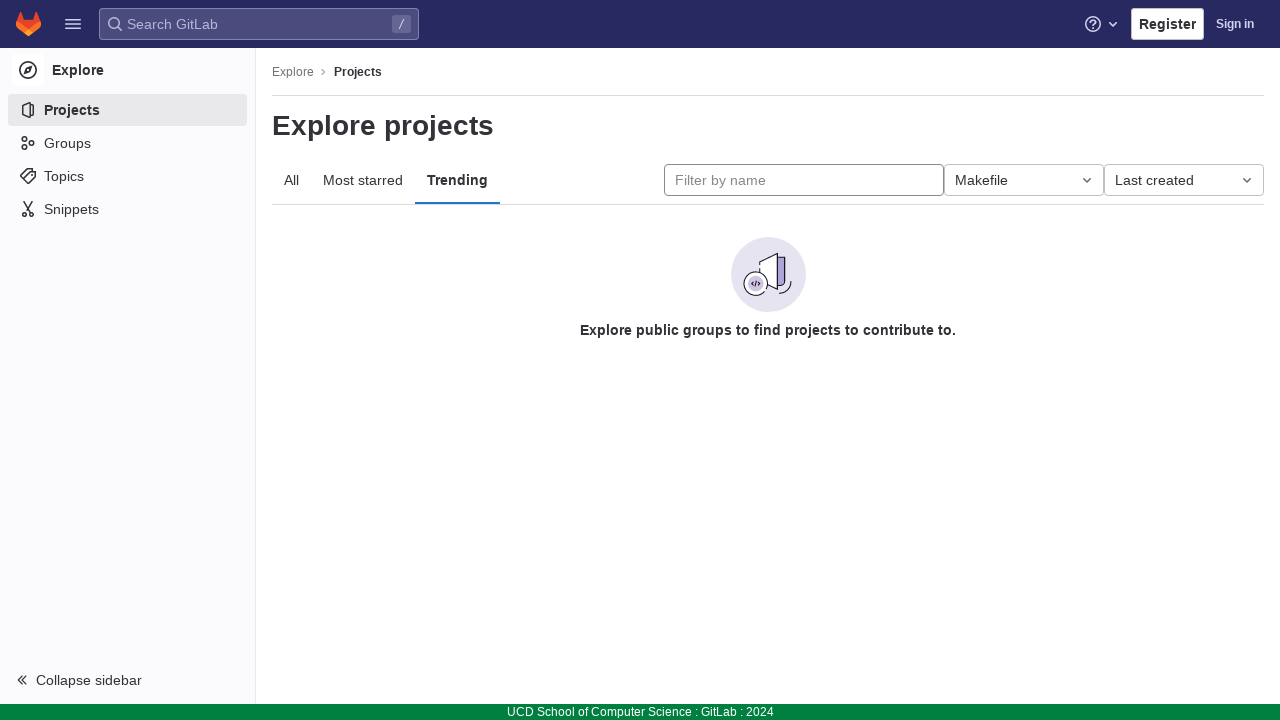

--- FILE ---
content_type: text/css; charset=utf-8
request_url: https://csgitlab.ucd.ie/assets/themes/theme_indigo-cbf2cc35be098464be6de83fa55ce3c6d55904b86ae96b5d90b58c5ed67398be.css
body_size: 1209
content:
@keyframes blinking-dot{0%{opacity:1}25%{opacity:0.4}75%{opacity:0.4}100%{opacity:1}}@keyframes gl-spinner-rotate{0%{transform:rotate(0)}100%{transform:rotate(360deg)}}body.ui-indigo{--gl-theme-accent: #6666c4}body.ui-indigo .navbar-gitlab{background-color:#292961}body.ui-indigo .navbar-gitlab .navbar-collapse{color:#d1d1f0}body.ui-indigo .navbar-gitlab .container-fluid .navbar-toggler{border-left:1px solid #6868b9;color:#d1d1f0}body.ui-indigo .navbar-gitlab .navbar-sub-nav>li>a:hover,body.ui-indigo .navbar-gitlab .navbar-sub-nav>li>a:focus,body.ui-indigo .navbar-gitlab .navbar-sub-nav>li>button:hover,body.ui-indigo .navbar-gitlab .navbar-sub-nav>li>button:focus,body.ui-indigo .navbar-gitlab .navbar-nav>li>a:hover,body.ui-indigo .navbar-gitlab .navbar-nav>li>a:focus,body.ui-indigo .navbar-gitlab .navbar-nav>li>button:hover,body.ui-indigo .navbar-gitlab .navbar-nav>li>button:focus{background-color:rgba(209,209,240,0.2)}body.ui-indigo .navbar-gitlab .navbar-sub-nav>li.active>a,body.ui-indigo .navbar-gitlab .navbar-sub-nav>li.active>button,body.ui-indigo .navbar-gitlab .navbar-sub-nav>li.dropdown.show>a,body.ui-indigo .navbar-gitlab .navbar-sub-nav>li.dropdown.show>button,body.ui-indigo .navbar-gitlab .navbar-nav>li.active>a,body.ui-indigo .navbar-gitlab .navbar-nav>li.active>button,body.ui-indigo .navbar-gitlab .navbar-nav>li.dropdown.show>a,body.ui-indigo .navbar-gitlab .navbar-nav>li.dropdown.show>button{color:#292961;background-color:#fff}body.ui-indigo .navbar-gitlab .navbar-sub-nav>li.line-separator,body.ui-indigo .navbar-gitlab .navbar-nav>li.line-separator{border-left:1px solid rgba(209,209,240,0.2)}body.ui-indigo .navbar-gitlab .navbar-sub-nav{color:#d1d1f0}body.ui-indigo .navbar-gitlab .nav>li{color:#d1d1f0}body.ui-indigo .navbar-gitlab .nav>li.header-search{color:#333238}body.ui-indigo .navbar-gitlab .nav>li>a .notification-dot{border:2px solid #292961}body.ui-indigo .navbar-gitlab .nav>li>a.header-help-dropdown-toggle .notification-dot{background-color:#d1d1f0}body.ui-indigo .navbar-gitlab .nav>li>a.header-user-dropdown-toggle .header-user-avatar{border-color:#d1d1f0}@media (min-width: 576px){body.ui-indigo .navbar-gitlab .nav>li>a:hover,body.ui-indigo .navbar-gitlab .nav>li>a:focus{background-color:rgba(209,209,240,0.2)}}body.ui-indigo .navbar-gitlab .nav>li>a:hover svg,body.ui-indigo .navbar-gitlab .nav>li>a:focus svg{fill:currentColor}body.ui-indigo .navbar-gitlab .nav>li>a:hover .notification-dot,body.ui-indigo .navbar-gitlab .nav>li>a:focus .notification-dot{will-change:border-color, background-color;border-color:#4a4a82}body.ui-indigo .navbar-gitlab .nav>li>a.header-help-dropdown-toggle:hover .notification-dot,body.ui-indigo .navbar-gitlab .nav>li>a.header-help-dropdown-toggle:focus .notification-dot{background-color:#fff}body.ui-indigo .navbar-gitlab .nav>li.active>a,body.ui-indigo .navbar-gitlab .nav>li.dropdown.show>a{color:#292961;background-color:#fff}body.ui-indigo .navbar-gitlab .nav>li.active>a:hover svg,body.ui-indigo .navbar-gitlab .nav>li.dropdown.show>a:hover svg{fill:#292961}body.ui-indigo .navbar-gitlab .nav>li.active>a .notification-dot,body.ui-indigo .navbar-gitlab .nav>li.dropdown.show>a .notification-dot{border-color:#fff}body.ui-indigo .navbar-gitlab .nav>li.active>a.header-help-dropdown-toggle .notification-dot,body.ui-indigo .navbar-gitlab .nav>li.dropdown.show>a.header-help-dropdown-toggle .notification-dot{background-color:#292961}body.ui-indigo .navbar-gitlab .nav>li .impersonated-user svg,body.ui-indigo .navbar-gitlab .nav>li .impersonated-user:hover svg{fill:#292961}body.ui-indigo .navbar .title>a:hover,body.ui-indigo .navbar .title>a:focus{background-color:rgba(209,209,240,0.2)}body.ui-indigo .header-search-form{background-color:rgba(209,209,240,0.2) !important;border-radius:4px}body.ui-indigo .header-search-form:hover{background-color:rgba(209,209,240,0.3) !important}body.ui-indigo .header-search-form.is-focused input{background-color:#fff;color:#333238 !important;box-shadow:inset 0 0 0 1px #333238}body.ui-indigo .header-search-form.is-focused input:focus{box-shadow:inset 0 0 0 1px #333238, 0 0 0 1px #fff, 0 0 0 3px #428fdc}body.ui-indigo .header-search-form.is-focused input::placeholder{color:#89888d}body.ui-indigo .header-search-form svg.gl-search-box-by-type-search-icon{color:rgba(209,209,240,0.8)}body.ui-indigo .header-search-form input{background-color:transparent;color:rgba(209,209,240,0.8);box-shadow:inset 0 0 0 1px rgba(209,209,240,0.4)}body.ui-indigo .header-search-form input::placeholder{color:rgba(209,209,240,0.8)}body.ui-indigo .header-search-form input:focus::placeholder,body.ui-indigo .header-search-form input:active::placeholder{color:#89888d}body.ui-indigo .header-search-form .keyboard-shortcut-helper{color:#d1d1f0;background-color:rgba(209,209,240,0.2)}body.ui-indigo .search form{background-color:rgba(209,209,240,0.2)}body.ui-indigo .search form:hover{background-color:rgba(209,209,240,0.3)}body.ui-indigo .search .search-input::placeholder{color:rgba(209,209,240,0.8)}body.ui-indigo .search .search-input-wrap .search-icon,body.ui-indigo .search .search-input-wrap .clear-icon{fill:rgba(209,209,240,0.8)}body.ui-indigo .search.search-active form{background-color:#fff}body.ui-indigo .search.search-active .search-input-wrap .search-icon{fill:rgba(209,209,240,0.8)}body.ui-indigo .search-sidebar .nav-link.active,body.ui-indigo .search-sidebar .nav-link:hover{background-color:rgba(236,236,239,0.8);color:#333238}body.ui-indigo .nav-sidebar li.active>a{color:#333238}body.ui-indigo .nav-sidebar .fly-out-top-item a,body.ui-indigo .nav-sidebar .fly-out-top-item a:hover,body.ui-indigo .nav-sidebar .fly-out-top-item.active a,body.ui-indigo .nav-sidebar .fly-out-top-item .fly-out-top-item-container{background-color:var(--gray-100, #ececef);color:var(--gray-900, #333238)}body.ui-indigo .branch-header-title{color:#4b4ba3}body.ui-indigo .ide-sidebar-link.active{color:#4b4ba3}body.ui-indigo .ide-sidebar-link.active.is-right{box-shadow:inset -3px 0 #4b4ba3}body.ui-indigo .page-with-super-sidebar{--transparent-white-16: rgba(255, 255, 255, 0.16);--transparent-white-24: rgba(255, 255, 255, 0.24)}body.ui-indigo .page-with-super-sidebar .super-sidebar{background-color:#f1f1ff}body.ui-indigo .page-with-super-sidebar .super-sidebar .user-bar{background-color:#222261}body.ui-indigo .page-with-super-sidebar .super-sidebar .user-bar .counter{background-color:var(--transparent-white-16) !important}body.ui-indigo .page-with-super-sidebar .super-sidebar .user-bar .brand-logo,body.ui-indigo .page-with-super-sidebar .super-sidebar .user-bar .btn-default-tertiary,body.ui-indigo .page-with-super-sidebar .super-sidebar .user-bar .counter{color:#f1f1ff;mix-blend-mode:normal}body.ui-indigo .page-with-super-sidebar .super-sidebar .user-bar .brand-logo:hover,body.ui-indigo .page-with-super-sidebar .super-sidebar .user-bar .brand-logo:focus,body.ui-indigo .page-with-super-sidebar .super-sidebar .user-bar .btn-default-tertiary:hover,body.ui-indigo .page-with-super-sidebar .super-sidebar .user-bar .btn-default-tertiary:focus,body.ui-indigo .page-with-super-sidebar .super-sidebar .user-bar .counter:hover,body.ui-indigo .page-with-super-sidebar .super-sidebar .user-bar .counter:focus{background-color:var(--transparent-white-24) !important;color:#fff}body.ui-indigo .page-with-super-sidebar .super-sidebar .user-bar .brand-logo .gl-icon,body.ui-indigo .page-with-super-sidebar .super-sidebar .user-bar .btn-default-tertiary .gl-icon,body.ui-indigo .page-with-super-sidebar .super-sidebar .user-bar .counter .gl-icon{color:#c7c7f2}body.ui-indigo .page-with-super-sidebar .super-sidebar hr{mix-blend-mode:multiply}body.ui-indigo .page-with-super-sidebar .btn-with-notification:hover,body.ui-indigo .page-with-super-sidebar .btn-with-notification:focus{mix-blend-mode:multiply}body.ui-indigo .page-with-super-sidebar .btn-with-notification .notification-dot-info{background-color:#222261;border-color:#f1f1ff}body.ui-indigo .page-with-super-sidebar .active-indicator{background-color:#222261}


--- FILE ---
content_type: text/css; charset=utf-8
request_url: https://csgitlab.ucd.ie/assets/fonts-171e1863d044918ea3bbaacf2a559ccaac603904aa851c3add5b714fa7066468.css
body_size: 307
content:
@font-face{font-family:'GitLab Sans';font-weight:100 900;font-display:optional;font-style:normal;font-named-instance:'Regular';src:url(./gitlab-sans/GitLabSans-1e0a5107ea3bbd4be93e8ad2c503467e43166cd37e4293570b490e0812ede98b.woff2) format("woff2")}@font-face{font-family:'GitLab Sans';font-weight:100 900;font-display:optional;font-style:italic;font-named-instance:'Regular';src:url(./gitlab-sans/GitLabSans-Italic-38eaf1a569a54ab28c58b92a4a8de3afb96b6ebc250cf372003a7b38151848cc.woff2) format("woff2")}@font-face{font-family:'GitLab Mono';font-weight:100 900;font-display:optional;font-style:normal;src:url(./gitlab-mono/GitLabMono-08d2c5e8ff8fd3d2d6ec55bc7713380f8981c35f9d2df14e12b835464d6e8f23.woff2) format("woff2")}@font-face{font-family:'GitLab Mono';font-weight:100 900;font-display:optional;font-style:italic;src:url(./gitlab-mono/GitLabMono-Italic-38e58d8df29485a20c550da1d0111e2c2169f6dcbcf894f2cd3afbdd97bcc588.woff2) format("woff2")}*{font-variant-ligatures:none}


--- FILE ---
content_type: text/javascript; charset=utf-8
request_url: https://csgitlab.ucd.ie/assets/webpack/runtime.366d9e85.bundle.js
body_size: 8570
content:
!function(e){function a(a){for(var d,r,t=a[0],o=a[1],n=a[2],h=a[3]||[],s=0,p=[];s<t.length;s++)r=t[s],Object.prototype.hasOwnProperty.call(b,r)&&b[r]&&p.push(b[r][0]),b[r]=0;for(d in o)Object.prototype.hasOwnProperty.call(o,d)&&(e[d]=o[d]);for(i&&i(a),f.push.apply(f,h);p.length;)p.shift()();return l.push.apply(l,n||[]),c()}function c(){for(var e,a=0;a<l.length;a++){for(var c=l[a],d=!0,o=1;o<c.length;o++){var n=c[o];0!==b[n]&&(d=!1)}d&&(l.splice(a--,1),e=t(t.s=c[0]))}return 0===l.length&&(f.forEach((function(e){if(void 0===b[e]){b[e]=null;var a=document.createElement("link");t.nc&&a.setAttribute("nonce",t.nc),a.rel="prefetch",a.as="script",a.href=r(e),document.head.appendChild(a)}})),f.length=0),e}var d={},b={1:0},l=[],f=[];function r(e){return t.p+""+({2:"shortcutsBundle",4:"commons-initGFMInput-pages.admin.topics.edit-pages.admin.topics.new-pages.groups.epics.new-pages.gro-bbf4c1ee",13:"echarts",32:"monaco",39:"commons-SourceEditor-pages.ide-pages.projects.ci.lints.show-pages.projects.ci.pipeline_editor.show-p-729d9b3c",46:"commons-init_hand_raise_lead_button-pages.groups.security.discover.show-pages.projects.security.disc-3716a293",186:"commons-pages.projects.blob.show-pages.projects.tree.show-treeList",206:"commons-createComplianceFrameworksTableApp-pages.groups.security.compliance_dashboards",280:"prosemirror",281:"treeList",282:"vendors-SourceEditor-policy_yaml_editor",283:"vendors-ide_runtime-shortcutsBundle",315:"IntegrationSectionAppleAppStore",316:"IntegrationSectionGooglePlay",317:"IssuablePopoverBundle",318:"SourceEditor",319:"activitiesList",320:"bootstrapModal",321:"commitBoxPipelineMiniGraph",322:"container_registry_components",323:"content_editor",324:"createComplianceFrameworksTableApp",325:"csv_viewer",327:"design_management",328:"feature_highlight",329:"gfm_copy_extra",330:"gfm_json_table",331:"globalSearch",332:"global_search_modal",333:"harbor_registry_components",334:"hello",335:"hl-abnf",336:"hl-accesslog",337:"hl-actionscript",338:"hl-ada",339:"hl-angelscript",340:"hl-apache",341:"hl-applescript",342:"hl-arcade",343:"hl-arduino",344:"hl-armasm",345:"hl-asciidoc",346:"hl-aspectj",347:"hl-autohotkey",348:"hl-autoit",349:"hl-avrasm",350:"hl-awk",351:"hl-axapta",352:"hl-bash",353:"hl-basic",354:"hl-bnf",355:"hl-brainfuck",356:"hl-c",357:"hl-cal",358:"hl-capnproto",359:"hl-ceylon",360:"hl-clean",361:"hl-clojure",362:"hl-clojure-repl",363:"hl-cmake",364:"hl-codeowners",365:"hl-coffeescript",366:"hl-coq",367:"hl-cos",368:"hl-cpp",369:"hl-crmsh",370:"hl-crystal",371:"hl-csharp",372:"hl-csp",373:"hl-css",374:"hl-d",375:"hl-dart",376:"hl-delphi",377:"hl-diff",378:"hl-django",379:"hl-dns",380:"hl-dockerfile",381:"hl-dos",382:"hl-dsconfig",383:"hl-dts",384:"hl-dust",385:"hl-ebnf",386:"hl-elixir",387:"hl-elm",388:"hl-erb",389:"hl-erlang",390:"hl-erlang-repl",391:"hl-excel",392:"hl-fix",393:"hl-flix",394:"hl-fortran",395:"hl-fsharp",396:"hl-gams",397:"hl-gauss",398:"hl-gcode",399:"hl-gherkin",400:"hl-glsl",401:"hl-go",402:"hl-golo",403:"hl-gradle",404:"hl-groovy",405:"hl-haml",406:"hl-handlebars",407:"hl-haskell",408:"hl-haxe",409:"hl-hsp",410:"hl-http",411:"hl-hy",412:"hl-inform7",413:"hl-ini",414:"hl-irpf90",415:"hl-java",416:"hl-javascript",417:"hl-jboss-cli",418:"hl-json",419:"hl-julia",420:"hl-julia-repl",421:"hl-kotlin",422:"hl-lasso",423:"hl-latex",424:"hl-ldif",425:"hl-leaf",426:"hl-less",427:"hl-lisp",428:"hl-livecodeserver",429:"hl-livescript",430:"hl-llvm",431:"hl-lsl",432:"hl-lua",433:"hl-makefile",434:"hl-markdown",435:"hl-matlab",436:"hl-mel",437:"hl-mercury",438:"hl-mipsasm",439:"hl-mizar",440:"hl-mojolicious",441:"hl-monkey",442:"hl-moonscript",443:"hl-n1ql",444:"hl-nestedtext",445:"hl-nginx",446:"hl-nim",447:"hl-nix",448:"hl-node-repl",449:"hl-nsis",450:"hl-objectivec",451:"hl-ocaml",452:"hl-openscad",453:"hl-oxygene",454:"hl-parser3",455:"hl-perl",456:"hl-pf",457:"hl-pgsql",458:"hl-php",459:"hl-php-template",460:"hl-plaintext",461:"hl-pony",462:"hl-powershell",463:"hl-processing",464:"hl-profile",465:"hl-prolog",466:"hl-properties",467:"hl-protobuf",468:"hl-puppet",469:"hl-purebasic",470:"hl-python",471:"hl-python-repl",472:"hl-q",473:"hl-qml",474:"hl-r",475:"hl-reasonml",476:"hl-rib",477:"hl-roboconf",478:"hl-routeros",479:"hl-rsl",480:"hl-ruby",481:"hl-ruleslanguage",482:"hl-rust",483:"hl-sas",484:"hl-scala",485:"hl-scheme",486:"hl-scilab",487:"hl-scss",488:"hl-shell",489:"hl-smali",490:"hl-smalltalk",491:"hl-sml",492:"hl-sql",493:"hl-stan",494:"hl-stata",495:"hl-step21",496:"hl-stylus",497:"hl-subunit",498:"hl-svelte",499:"hl-swift",500:"hl-taggerscript",501:"hl-tap",502:"hl-tcl",503:"hl-thrift",504:"hl-tp",505:"hl-twig",506:"hl-typescript",507:"hl-vala",508:"hl-vbnet",509:"hl-vbscript",510:"hl-vbscript-html",511:"hl-verilog",512:"hl-vhdl",513:"hl-vim",514:"hl-wasm",515:"hl-wren",516:"hl-x86asm",517:"hl-xl",518:"hl-xml",519:"hl-xquery",520:"hl-yaml",521:"hl-zephir",522:"ide_runtime",523:"ide_terminal",524:"indexed_db_persistent_storage",525:"initGFMInput",526:"initInviteMembersModal",527:"initInviteMembersTrigger",528:"init_hand_raise_lead_button",529:"init_qrtly_reconciliation_alert",530:"integrationJiraAuthFields",531:"integrationSectionConfiguration",532:"integrationSectionConnection",533:"integrationSectionJiraIssues",534:"integrationSectionJiraTrigger",535:"integrationSectionTrigger",537:"katex",539:"mergeChecksApp",540:"mountGroupApprovalSettings",541:"notebook_viewer",542:"openapi_viewer",1002:"pdf_viewer",1004:"policy_yaml_editor",1008:"search_settings",1010:"sketch_viewer",1011:"statusModalBundle",1012:"stl_viewer",1014:"top_nav",1016:"userCallOut",1017:"vendors-design_management",1018:"vendors-globalSearch",1019:"vendors-global_search_modal",1020:"vendors-hl-1c",1021:"vendors-hl-gml",1022:"vendors-hl-isbl",1023:"vendors-hl-mathematica",1024:"vendors-hl-maxima",1025:"vendors-hl-sqf",1026:"vendors-ide_runtime",1027:"vendors-ide_terminal",1028:"vendors-indexed_db_persistent_storage",1029:"vendors-initGFMInput",1030:"vendors-init_hand_raise_lead_button",1031:"vendors-mountGroupApprovalSettings",1032:"vendors-openapi",1033:"vendors-stl_viewer",1034:"vendors-top_nav",1035:"vendors-treeList",1036:"vendors-whatsNewApp",1037:"whatsNewApp",1038:"wiki_edit"}[e]||e)+"."+{2:"dbeec19a",4:"5b29d699",13:"4f0d1040",14:"02d1f0b8",15:"0180a7cf",17:"19dc7026",19:"bad6a411",23:"8a7a6bbb",24:"2de27393",32:"7b9ecf38",33:"f3a1a8e1",36:"2b029e95",38:"ac96feb3",39:"aa26483b",45:"af6f21a3",46:"8a8b8825",57:"65e521a3",63:"07f2be6c",64:"df48a114",75:"ae5c948d",76:"29825c19",77:"89c12a63",78:"0128189d",86:"0a1c2417",87:"3b67314c",88:"74288c80",89:"67826db3",101:"d63d90d6",102:"d151589c",103:"5848fc13",104:"f654b944",119:"0a7329ad",120:"17c6cc5a",121:"8105cd02",149:"9bfc25cb",150:"fbd3fb7b",151:"1e2ed357",152:"731917ba",153:"6e94b216",154:"b1b908e7",155:"7df6e24a",156:"74b6a4f1",186:"5607e1f6",198:"ef8a36f3",199:"a7627999",200:"a94effbe",201:"a214cc8a",202:"54c6f8ea",203:"3e669cf5",204:"3d7ba12d",205:"015e2c3d",206:"8030574e",280:"8e0b6962",281:"07ce3a72",282:"fcd7f2a9",283:"dfa54179",284:"89408e77",285:"eba04121",286:"7478b8bf",287:"8af52c83",288:"fe318fa6",289:"a7276395",290:"135e44aa",291:"ef31d65c",292:"e4d83a47",293:"3485fb61",294:"a180ce4e",295:"6c2c41de",296:"e665fbe0",297:"b92a1be3",298:"076aa086",299:"d00de265",300:"b66fbbf5",301:"b737b454",302:"019f01a1",303:"903a2615",304:"fd427a35",305:"fe948e86",306:"b855f7e1",307:"6160fbc4",308:"48ae1de2",309:"966ff48c",310:"9e5a8004",311:"3798ca73",312:"cc6f7292",313:"f2314840",314:"523a6e0e",315:"afa82a85",316:"63b4c238",317:"c18f9435",318:"c7c9c0c9",319:"00f74aea",320:"a6ae461e",321:"67af51dd",322:"8369a572",323:"09ce7074",324:"f7dee278",325:"fb7f132b",327:"a75c4cd6",328:"d487b628",329:"e49b6b19",330:"e71d1e4f",331:"98da00d0",332:"c5e9f6d5",333:"25b4a8ce",334:"7a764cd6",335:"74d69616",336:"c8e0305c",337:"4f48322f",338:"7ce129a6",339:"f9ed521f",340:"fcb4332c",341:"e4fdd963",342:"b0dd90d7",343:"a92467a3",344:"827b05f7",345:"7dbfa4b0",346:"90357d4e",347:"cc944f26",348:"fa48c52f",349:"97076b14",350:"af786854",351:"ad23483d",352:"0bb8a6b3",353:"19b2afc9",354:"b39560e9",355:"49817b64",356:"1f9d3d05",357:"08ea7343",358:"d57a2d25",359:"b32b6422",360:"310e8058",361:"b0d772dd",362:"b5249176",363:"cdba2b07",364:"0f0587d4",365:"62ebad69",366:"1432e1cb",367:"f23973a1",368:"02dcde59",369:"891de889",370:"db7811bf",371:"c72f2375",372:"747a32e8",373:"6b924ba0",374:"8fe6a8db",375:"912ac79c",376:"becf12c9",377:"bbaabeff",378:"bf9c3110",379:"10f06c90",380:"8a2f4187",381:"020a4094",382:"496c3ac4",383:"3b93b1e9",384:"51af0ee6",385:"f2ec0b85",386:"38a0e18d",387:"21df90c7",388:"eb814db7",389:"fcb39a05",390:"4ce49b46",391:"b7969a3f",392:"e888126d",393:"ce17f059",394:"b907db8d",395:"2f9d49cb",396:"ac674708",397:"ab291b24",398:"4282c869",399:"20a3a562",400:"29976276",401:"9e83c9e7",402:"98c686d3",403:"58d3d1e5",404:"5f26fa80",405:"3715bafc",406:"4185872e",407:"b339005e",408:"253e2eb0",409:"36750a10",410:"ccdabf39",411:"17dd071f",412:"d43aeec9",413:"13b27a89",414:"9170d24e",415:"0a0e9bab",416:"a8c24bed",417:"7eecd946",418:"2778b213",419:"580c883e",420:"48783b4a",421:"d460de96",422:"b74a8952",423:"ee03418d",424:"998771c5",425:"2043b03f",426:"96683cbb",427:"dc3bbba0",428:"3df218a9",429:"6b6c6bcd",430:"cb754079",431:"b453284d",432:"d6d1464e",433:"8f27c1b8",434:"64ba530c",435:"561df474",436:"c01aeedc",437:"5ab671ee",438:"5d7918a9",439:"5b830dc3",440:"625e2008",441:"00b59e73",442:"19fbb717",443:"949d46ca",444:"2094f20d",445:"5aa8331f",446:"a6c1bb62",447:"d90a240a",448:"6d39208b",449:"36c1a311",450:"e19c5dc1",451:"3e6ded44",452:"196616a6",453:"028f1caf",454:"d07f8c58",455:"06677156",456:"be6f32c8",457:"6ba5970c",458:"db398da1",459:"9dc5b52f",460:"4444d77d",461:"5ab5d19c",462:"f345c983",463:"77c29404",464:"eb392f42",465:"10af9099",466:"ba528aae",467:"691f5e26",468:"0f47a5b4",469:"5b40e87f",470:"5e4fe16b",471:"b674817a",472:"d9e979ab",473:"166f532e",474:"75080911",475:"fcb2204a",476:"328d296b",477:"f06c5f62",478:"4e63bf8d",479:"b3243023",480:"4736e9d6",481:"28f86161",482:"6ca9e555",483:"547ab5da",484:"943e3acb",485:"b4bc061e",486:"4d715ec4",487:"8ecd4b47",488:"b481285d",489:"ecd394c0",490:"60316461",491:"561087a4",492:"e73057a2",493:"aab76c6c",494:"b0e51611",495:"bbade43d",496:"3e465dad",497:"0daaec09",498:"66ac65a6",499:"1130b4f8",500:"ca439eb8",501:"3d0ad8be",502:"a10c7a5e",503:"454ebc74",504:"2de187eb",505:"4565488f",506:"24de5e52",507:"c7df871f",508:"4fbd5eb3",509:"5571f4d5",510:"22550417",511:"334ea55b",512:"6b06d10e",513:"918ecc9e",514:"093fcc83",515:"c91de9e7",516:"ba1a813e",517:"6f4224ab",518:"0f15190c",519:"79b8a88e",520:"c2810e0c",521:"b36984b8",522:"1a2dd129",523:"f9286433",524:"616d7f7e",525:"092224b6",526:"98215633",527:"0ad5dfd6",528:"845cb3e1",529:"fe4ceb91",530:"34283bf9",531:"20674619",532:"ca3753b1",533:"a7a7d499",534:"cf019cf3",535:"4f529fd4",537:"af24502f",539:"da1577e7",540:"2b09beda",541:"b2de3aef",542:"1e488fb6",1002:"6db345dd",1004:"e7225b0a",1008:"158d0119",1010:"97c8f7ce",1011:"4cc9cb67",1012:"bc0ea29f",1014:"7aa20dee",1016:"106728dd",1017:"a4e6344c",1018:"976cb7e4",1019:"35afc107",1020:"db695109",1021:"42f03c3b",1022:"aae9db38",1023:"5f9e9e60",1024:"3b28c4d3",1025:"572cb77e",1026:"d480a1b7",1027:"3acd32ae",1028:"187d66bc",1029:"ea01fd16",1030:"4a98c355",1031:"964b9b67",1032:"8fb3b915",1033:"f9e8a7b4",1034:"38d46a01",1035:"a2997ed3",1036:"ccfcfc8c",1037:"062b95cd",1038:"7029b171",1039:"ff4554ae",1040:"fb7ec637",1041:"9cd5182c",1042:"2a9d2f6b",1043:"d51ab46d",1044:"b59c98ff",1045:"8c83d624",1046:"122014d1",1047:"27d00d8c",1048:"274de556",1049:"bed195a1",1050:"72adb2f7",1051:"c012be33",1052:"ec280b9e",1053:"f0b46c81",1054:"6e07d608",1055:"bb1be25c",1056:"1adeed9d",1057:"b7c13998",1058:"fcc744cc",1059:"1241009b",1060:"44669376",1061:"cc3097ff",1062:"28dac97a",1063:"3e721b26",1064:"3de8977b",1065:"283965e2",1066:"679faf4b",1067:"9e39336e",1068:"19acf036",1069:"c1a84f5b",1070:"628af8ec",1071:"d0a00559",1072:"aac6add0",1073:"a87e8f39",1074:"64837c50",1075:"9aa2a48d",1076:"dc42e90b",1077:"1892a3a3",1078:"767018cb",1079:"9d5ec4e5",1080:"aa81fafe",1081:"3de5b52e",1082:"b59179ce",1083:"ea13c932",1084:"acf22461",1085:"4c6ef22c",1086:"36754d6c",1087:"cc2f96c9",1088:"416e0eb6",1089:"83e2646b",1090:"78810993",1091:"c5e0c313",1092:"c5f11f19",1093:"07564cac",1094:"01f93c9e",1095:"2bf2f775",1096:"7cc21dda",1097:"133ee92d",1098:"d3269192",1099:"d0528138",1100:"f8b65c78",1101:"7d172464",1102:"2a498ee1",1103:"1a961f7e",1104:"e6cf4930",1105:"403419b0",1106:"138e1bac",1107:"19b4ff50",1108:"7973d192",1109:"36a8f1fa",1110:"d5746ab6",1111:"6db514e2",1112:"93ed4cb9",1113:"f46ca99f",1114:"5bbfbfa1",1115:"332f7fc0",1116:"d167f473",1117:"dc90c5e0",1118:"5232ab87",1119:"473f7f1a",1120:"db54fa7b",1121:"bb2201a9",1122:"7a553ab5",1123:"3cb07b8d",1124:"c5be6126",1125:"f36c5139",1126:"b42f9155",1127:"edbbb60e",1128:"c868e680",1129:"b898019d",1130:"a9fbc79a",1131:"ea391ab3",1132:"905cf876",1133:"35410e5b",1134:"ecf2de85",1135:"b5c789d9",1136:"21e5bdd2",1137:"b101cdc0",1138:"3b9725b3",1139:"5d4c4c51",1140:"e6f4cf72",1141:"c973b44c",1142:"b5820f3e",1143:"1365366d",1144:"a02f25d1",1145:"641e078c",1146:"9bfd43ee",1147:"468a4b45",1148:"129e580a",1149:"5b020f2d",1150:"5357bfff",1151:"8912f7ef",1152:"e328b1bb",1153:"3ae3527b",1154:"d8a52067",1155:"fe198731",1156:"1d5a78d7",1157:"b5d38d46",1158:"2cc1b124",1159:"17423246",1160:"87177502",1161:"8f981439",1162:"80f4990f",1163:"6f384232",1164:"6327a4a3",1165:"6ebbdb7f",1166:"15f7a689",1167:"7ce6b473",1168:"e20cc355",1169:"05fc3d29",1170:"65cab9ac",1171:"9bc59626",1172:"0b0cfb5e",1173:"f01a347c",1174:"c6141dfe",1175:"3886fec5",1176:"11f0ece1",1177:"2e776240",1178:"ad9d5ddb",1179:"0a83807f",1180:"9e095555",1181:"2c96f6b4",1182:"20c01bdc",1183:"847c22c6",1184:"cbeef680",1185:"ec0b57f9",1186:"686eabe4",1187:"8a8a3fdb",1188:"5629ba49",1189:"66894193",1190:"a6675b80",1191:"ba517086",1192:"68f03f35",1193:"a756d7e5",1194:"b946c653",1195:"daf50b59",1196:"b94e46fa",1197:"15a91859",1198:"2a977089",1199:"31342989",1200:"a084cc70",1201:"1e2db234",1202:"629f2768",1203:"44183cab",1204:"724c4cc3",1205:"f780c6d3",1206:"303a0e00",1207:"ba54583b",1208:"feb367c3",1209:"b7872963",1210:"37a6f762",1211:"44c01397",1212:"3c6baf54",1213:"afecf254",1214:"c4de728f",1215:"1f4e23c4",1216:"257d56e2",1217:"16743f50",1218:"d268fb8a",1219:"d7ccd3b3",1220:"57480c43",1221:"f15657ea",1222:"4e7ea323",1223:"ecf77253",1224:"b5a43384",1225:"b4bf1c14",1226:"804ba08a",1227:"626557f5",1228:"8dd1909a",1229:"6a6ca72c",1230:"b720941d",1231:"6016e415",1232:"adfc6b7c",1233:"3f18a546",1234:"84d927bd",1235:"e32cd959",1236:"3f7a695d",1237:"d1f0212c",1238:"b5dfe53b",1239:"a711be63",1240:"e6bc3800",1241:"bea91802",1242:"36f32625",1243:"215d03a4",1244:"a283da75",1245:"c3770ad2",1246:"fa21bf30",1247:"7cfe0614",1248:"76522d93",1249:"2bdb3672",1250:"79d293c9",1251:"b80c016d",1252:"b183d0c4",1253:"dabca640",1254:"92143d7e",1255:"dfa6788c",1256:"188de06c",1257:"3ce079c3",1258:"a0b4578d",1259:"38116a4e",1260:"373c3e60",1261:"f1a52916",1262:"e7c06049",1263:"bacdf6f3",1264:"0ffd5267",1265:"3259daca",1266:"862afc3a",1267:"cc9db8db",1268:"03767916",1269:"1427854c",1270:"a9544db2",1271:"b77fdd43",1272:"ac9d415c",1273:"7a145726",1274:"8f3516c0",1275:"33d8a396",1276:"4861ca5c",1277:"046e0440",1278:"9d8899c6",1279:"e8d74310",1280:"fea592f0",1281:"db31e012",1282:"6676b793",1283:"0645a4d2",1284:"24dce4be",1285:"97ba89ab",1286:"fc83a1a2",1287:"0a7dfd18",1288:"dd597a81",1289:"76f52cb7",1290:"e57f247f",1291:"d1813612",1292:"01a41919",1293:"866969d4",1294:"a43224c8",1295:"beee7e02",1296:"3140e509",1297:"4aca6dbb",1298:"7c4b3d24",1299:"9fc9590c",1300:"d1255d82",1301:"9f581add",1302:"cdf68f86",1303:"d63d5be2",1304:"854036b6",1305:"d653b714",1306:"fce080e6",1307:"f082816b",1308:"64d3723d",1309:"2f072cb8",1310:"6dffa3df",1311:"887741cf"}[e]+".chunk.js"}function t(a){if(d[a])return d[a].exports;var c=d[a]={i:a,l:!1,exports:{}};return e[a].call(c.exports,c,c.exports,t),c.l=!0,c.exports}t.e=function(e){var a=[],c=b[e];if(0!==c)if(c)a.push(c[2]);else{var d=new Promise((function(a,d){c=b[e]=[a,d]}));a.push(c[2]=d);var l,f=document.createElement("script");f.charset="utf-8",f.timeout=120,t.nc&&f.setAttribute("nonce",t.nc),f.src=r(e);var o=new Error;l=function(a){f.onerror=f.onload=null,clearTimeout(n);var c=b[e];if(0!==c){if(c){var d=a&&("load"===a.type?"missing":a.type),l=a&&a.target&&a.target.src;o.message="Loading chunk "+e+" failed.\n("+d+": "+l+")",o.name="ChunkLoadError",o.type=d,o.request=l,c[1](o)}b[e]=void 0}};var n=setTimeout((function(){l({type:"timeout",target:f})}),12e4);f.onerror=f.onload=l,document.head.appendChild(f)}return Promise.all(a)},t.m=e,t.c=d,t.d=function(e,a,c){t.o(e,a)||Object.defineProperty(e,a,{enumerable:!0,get:c})},t.r=function(e){"undefined"!=typeof Symbol&&Symbol.toStringTag&&Object.defineProperty(e,Symbol.toStringTag,{value:"Module"}),Object.defineProperty(e,"__esModule",{value:!0})},t.t=function(e,a){if(1&a&&(e=t(e)),8&a)return e;if(4&a&&"object"==typeof e&&e&&e.__esModule)return e;var c=Object.create(null);if(t.r(c),Object.defineProperty(c,"default",{enumerable:!0,value:e}),2&a&&"string"!=typeof e)for(var d in e)t.d(c,d,function(a){return e[a]}.bind(null,d));return c},t.n=function(e){var a=e&&e.__esModule?function(){return e.default}:function(){return e};return t.d(a,"a",a),a},t.o=function(e,a){return Object.prototype.hasOwnProperty.call(e,a)},t.p="/assets/webpack/",t.oe=function(e){throw console.error(e),e};var o=this.webpackJsonp=this.webpackJsonp||[],n=o.push.bind(o);o.push=a,o=o.slice();for(var h=0;h<o.length;h++)a(o[h]);var i=n;c()}([]);
//# sourceMappingURL=runtime.366d9e85.bundle.js.map

--- FILE ---
content_type: text/javascript; charset=utf-8
request_url: https://csgitlab.ucd.ie/assets/webpack/pages.explore.projects.4ec5ae61.chunk.js
body_size: 849
content:
(this.webpackJsonp=this.webpackJsonp||[]).push([[626],{"3HUc":function(t,e,i){"use strict";i.r(e),new(i("CFSk").a)},61:function(t,e,i){i("uGLJ"),t.exports=i("3HUc")},"B9/P":function(t,e,i){"use strict";i.d(e,"a",(function(){return c}));var s=i("4pZC"),n=i.n(s),r=(i("WmlO"),i("3R5X"),i("W9Nl"),i("6oy4")),l=i.n(r),o=i("mphk");class c{constructor(t,e,i,s="filter_groups"){this.filterForm=t,this.listFilterElement=e,this.listHolderElement=i,this.filterInputField=s,this.isBusy=!1}getFilterEndpoint(){return this.getPagePath()}getPagePath(){const t=this.filterForm.getAttribute("action"),e=l()(this.filterForm).serialize();return`${t}${t.indexOf("?")>0?"&":"?"}${e}`}initSearch(){this.debounceFilter=n()(this.onFilterInput.bind(this),500),this.unbindEvents(),this.bindEvents()}onFilterInput(){const t={},e=l()(this.filterForm).find(`[name="${this.filterInputField}"]`).val();e&&(t[this.filterInputField]=e),this.filterResults(t),this.setDefaultFilterOption&&this.setDefaultFilterOption()}bindEvents(){this.listFilterElement.addEventListener("input",this.debounceFilter)}unbindEvents(){this.listFilterElement.removeEventListener("input",this.debounceFilter)}filterResults(t){var e=this;return!this.isBusy&&(l()(this.listHolderElement).addClass("gl-opacity-5"),this.isBusy=!0,o.a.get(this.getFilterEndpoint(),{params:t}).then((function(i){e.onFilterSuccess(i,t),e.onFilterComplete()})).catch((function(){return e.onFilterComplete()})))}onFilterSuccess(t,e){t.data.html&&(this.listHolderElement.innerHTML=t.data.html);const i=this.getPagePath(e);return window.history.replaceState({page:i},document.title,i)}onFilterComplete(){this.isBusy=!1,l()(this.listHolderElement).removeClass("gl-opacity-5")}}},CFSk:function(t,e,i){"use strict";i.d(e,"a",(function(){return r}));var s=i("B9/P");class n extends s.a{getFilterEndpoint(){return this.getPagePath().replace("/projects?","/projects.json?")}}class r{constructor(){const t=document.querySelector("form#project-filter-form"),e=document.querySelector(".js-projects-list-filter"),i=document.querySelector(".js-projects-list-holder");if(t&&e&&i){new n(t,e,i).initSearch()}}}}},[[61,1,0]]]);
//# sourceMappingURL=pages.explore.projects.4ec5ae61.chunk.js.map

--- FILE ---
content_type: text/javascript; charset=utf-8
request_url: https://csgitlab.ucd.ie/assets/webpack/shortcutsBundle.dbeec19a.chunk.js
body_size: 4415
content:
(this.webpackJsonp=this.webpackJsonp||[]).push([[2],{"79X9":function(e,t,o){"use strict";o.r(t),o.d(t,"LOCAL_MOUSETRAP_DATA_KEY",(function(){return b})),o.d(t,"default",(function(){return h}));var i=o("yBQT"),n=o.n(i),r=(o("WmlO"),o("3R5X"),o("W9Nl"),o("N8nX"),o("c5nz"),o("OZcL"),o("x5O4"),o("lxnW"),o("5sVn"),o("4xRc"),o("LM9r"),o("51O6"),o("une/"),o("Kypc"),o("yt6R"),o("6v3E"),o("RsOv"),o("h8Et"),o("JHu5"),o("XUYm"),o("6oy4")),s=o.n(r),c=o("q+nE"),u=o("qp3P"),d=o("oj/M"),a=o("xILg"),l=o("yYHy"),f=o("uw3E"),p=o("SPw5");const b="local-mousetrap-instance";function g(e){const t=e.closest(".md-area").find(".js-md"),o=new Map;return t.each((function(){const e=s()(this),t=e.data("md-shortcuts");null!=t&&t.length&&o.set(e,t)})),o}class h{constructor(){this.onToggleHelp=this.onToggleHelp.bind(this),this.helpModalElement=null,this.helpModalVueInstance=null,this.bindCommands([[f.qb,this.onToggleHelp],[f.nb,h.focusSearch],[f.c,this.focusFilter.bind(this)],[f.sb,h.onTogglePerfBar],[f.E,h.hideAppearingContent],[f.pb,h.onToggleCanary],[f.D,function(){return Object(a.a)(".shortcuts-todos")}],[f.d,function(){return Object(a.a)(".dashboard-shortcuts-activity")}],[f.y,function(){return Object(a.a)(".dashboard-shortcuts-issues")}],[f.z,function(){return Object(a.a)(".dashboard-shortcuts-merge_requests")}],[f.B,function(){return Object(a.a)(".dashboard-shortcuts-review_requests")}],[f.A,function(){return Object(a.a)(".dashboard-shortcuts-projects")}],[f.x,function(){return Object(a.a)(".dashboard-shortcuts-groups")}],[f.e,function(){return Object(a.a)(".dashboard-shortcuts-milestones")}],[f.C,function(){return Object(a.a)(".dashboard-shortcuts-snippets")}],[f.rb,h.toggleMarkdownPreview]]),Object(u.c)((function(e,t,o){return!Object(f.vb)(f.rb).includes(o)&&void 0}));const e=document.body.dataset.findFile;null!=e&&this.bindCommand(f.j,(function(){Object(l.V)(e)}));s()(document).off("click.shortcutsModalTrigger").on("click.shortcutsModalTrigger",".js-shortcuts-modal-trigger",this.onToggleHelp),Object(p.c)()&&Object(p.a)()}bindCommand(e,t){u.b.bind(Object(f.vb)(e),t)}bindCommands(e){var t=this;e.forEach((function(e){return t.bindCommand(...e)}))}onToggleHelp(e){var t=this;null!=e&&e.preventDefault&&e.preventDefault(),this.helpModalElement&&this.helpModalVueInstance?(this.helpModalVueInstance.$destroy(),this.helpModalElement.remove(),this.helpModalElement=null,this.helpModalVueInstance=null):(this.helpModalElement=document.createElement("div"),document.body.append(this.helpModalElement),this.helpModalVueInstance=new c.default({el:this.helpModalElement,components:{ShortcutsHelp:function(){return o.e(1078).then(o.bind(null,"58ZD"))}},render:function(e){return e("shortcuts-help",{on:{hidden:t.onToggleHelp}})}}))}static onTogglePerfBar(e){e.preventDefault();Object(d.G)(Object(d.m)("perf_bar_enabled"))?Object(d.O)("perf_bar_enabled","false",{path:"/"}):Object(d.O)("perf_bar_enabled","true",{path:"/"}),Object(l.J)()}static onToggleCanary(e){e.preventDefault();const t=Object(d.G)(Object(d.m)("gitlab_canary"));Object(d.O)("gitlab_canary",(!t).toString(),{expires:365,path:"/"}),Object(l.J)()}static toggleMarkdownPreview(e){s()(document).triggerHandler("markdown-preview:toggle",[e])}focusFilter(e){this.filterInput||(this.filterInput=s()("input[type=search]",".nav-controls")),this.filterInput.focus(),e.preventDefault()}static focusSearch(e){var t,o;gon.use_new_navigation?null===(t=document.querySelector("#super-sidebar-search"))||void 0===t||t.click():null===(o=document.querySelector("#search"))||void 0===o||o.focus();e.preventDefault&&e.preventDefault()}static hideAppearingContent(e){document.querySelectorAll(".tooltip, .popover").forEach((function(e){e.style.display="none"})),e.preventDefault&&e.preventDefault()}static initMarkdownEditorShortcuts(e,t){const o=g(e),i=new u.b(e[0]);e.data(b,i),o.forEach((function(e,o){i.bind(e,(function(e){e.preventDefault(),t(o)}))}));const r=n()([...o.values()]),s=u.b.prototype.stopCallback;i.stopCallback=function(e,t,o){return!r.includes(o)&&s.call(this,e,t,o)}}static removeMarkdownEditorShortcuts(e){const t=e.data(b);t&&g(e).forEach((function(e){t.unbind(e)}))}}},"7lWn":function(e,t){!function(e){var t=e.prototype.stopCallback;e.prototype.stopCallback=function(e,o,i){return!!this.paused||t.call(this,e,o,i)},e.prototype.pause=function(){this.paused=!0},e.prototype.unpause=function(){this.paused=!1},e.init()}(Mousetrap)},SPw5:function(e,t,o){"use strict";o.d(t,"c",(function(){return n})),o.d(t,"b",(function(){return r})),o.d(t,"a",(function(){return s}));var i=o("qp3P");o("7lWn");const n=function(){try{return"true"===localStorage.getItem("shortcutsDisabled")}catch(e){return!1}};function r(){localStorage.setItem("shortcutsDisabled",!1),i.b.unpause()}function s(){localStorage.setItem("shortcutsDisabled",!0),i.b.pause()}},qp3P:function(e,t,o){"use strict";o.d(t,"c",(function(){return c})),o.d(t,"a",(function(){return u}));var i=o("O6x3"),n=o.n(i);o.d(t,"b",(function(){return n.a}));const r=[],s=n.a.prototype.stopCallback;n.a.prototype.stopCallback=function(e,t,o){for(const i of r){const n=i.call(this,e,t,o);if(void 0!==n)return n}return s.call(this,e,t,o)};const c=function(e){r.unshift(e)},u="mod+c"},uw3E:function(e,t,o){"use strict";o.d(t,"qb",(function(){return u})),o.d(t,"A",(function(){return d})),o.d(t,"x",(function(){return a})),o.d(t,"d",(function(){return l})),o.d(t,"e",(function(){return f})),o.d(t,"C",(function(){return p})),o.d(t,"nb",(function(){return b})),o.d(t,"c",(function(){return g})),o.d(t,"y",(function(){return h})),o.d(t,"z",(function(){return j})),o.d(t,"B",(function(){return m})),o.d(t,"D",(function(){return y})),o.d(t,"sb",(function(){return O})),o.d(t,"E",(function(){return K})),o.d(t,"tb",(function(){return v})),o.d(t,"pb",(function(){return T})),o.d(t,"a",(function(){return k})),o.d(t,"P",(function(){return S})),o.d(t,"ob",(function(){return w})),o.d(t,"Q",(function(){return G})),o.d(t,"F",(function(){return M})),o.d(t,"bb",(function(){return C})),o.d(t,"rb",(function(){return q})),o.d(t,"b",(function(){return E})),o.d(t,"jb",(function(){return R})),o.d(t,"kb",(function(){return x})),o.d(t,"mb",(function(){return I})),o.d(t,"ib",(function(){return F})),o.d(t,"lb",(function(){return P})),o.d(t,"hb",(function(){return _})),o.d(t,"p",(function(){return L})),o.d(t,"f",(function(){return z})),o.d(t,"r",(function(){return B})),o.d(t,"i",(function(){return A})),o.d(t,"j",(function(){return H})),o.d(t,"g",(function(){return W})),o.d(t,"t",(function(){return Y})),o.d(t,"s",(function(){return N})),o.d(t,"k",(function(){return J})),o.d(t,"ab",(function(){return U})),o.d(t,"l",(function(){return V})),o.d(t,"o",(function(){return X})),o.d(t,"q",(function(){return Z})),o.d(t,"m",(function(){return Q})),o.d(t,"h",(function(){return $})),o.d(t,"n",(function(){return ee})),o.d(t,"u",(function(){return te})),o.d(t,"w",(function(){return oe})),o.d(t,"v",(function(){return ie})),o.d(t,"fb",(function(){return ne})),o.d(t,"eb",(function(){return re})),o.d(t,"gb",(function(){return se})),o.d(t,"cb",(function(){return ce})),o.d(t,"db",(function(){return ue})),o.d(t,"H",(function(){return de})),o.d(t,"J",(function(){return ae})),o.d(t,"G",(function(){return le})),o.d(t,"I",(function(){return fe})),o.d(t,"L",(function(){return pe})),o.d(t,"M",(function(){return be})),o.d(t,"V",(function(){return ge})),o.d(t,"X",(function(){return he})),o.d(t,"U",(function(){return je})),o.d(t,"Z",(function(){return me})),o.d(t,"W",(function(){return ye})),o.d(t,"Y",(function(){return Oe})),o.d(t,"T",(function(){return Ke})),o.d(t,"R",(function(){return ve})),o.d(t,"S",(function(){return Te})),o.d(t,"N",(function(){return ke})),o.d(t,"O",(function(){return Se})),o.d(t,"K",(function(){return we})),o.d(t,"ub",(function(){return qe})),o.d(t,"vb",(function(){return De}));var i=o("odYa"),n=o.n(i),r=o("xqp2"),s=o("t9l/");const c=n()((function(){let e={};if(r.a.canUseLocalStorage())try{e=JSON.parse(localStorage.getItem("gl-keyboard-shortcuts-customizations")||"{}")}catch(e){}return e})),u={id:"globalShortcuts.toggleKeyboardShortcutsDialog",description:Object(s.a)("Toggle keyboard shortcuts help dialog"),defaultKeys:["?"]},d={id:"globalShortcuts.goToYourProjects",description:Object(s.a)("Go to your projects"),defaultKeys:["shift+p"]},a={id:"globalShortcuts.goToYourGroups",description:Object(s.a)("Go to your groups"),defaultKeys:["shift+g"]},l={id:"globalShortcuts.goToActivityFeed",description:Object(s.a)("Go to the activity feed"),defaultKeys:["shift+a"]},f={id:"globalShortcuts.goToMilestoneList",description:Object(s.a)("Go to the milestone list"),defaultKeys:["shift+l"]},p={id:"globalShortcuts.goToYourSnippets",description:Object(s.a)("Go to your snippets"),defaultKeys:["shift+s"]},b={id:"globalShortcuts.startSearch",description:Object(s.a)("Start search"),defaultKeys:["s","/"]},g={id:"globalShortcuts.focusFilterBar",description:Object(s.a)("Focus filter bar"),defaultKeys:["f"]},h={id:"globalShortcuts.goToYourIssues",description:Object(s.a)("Go to your issues"),defaultKeys:["shift+i"]},j={id:"globalShortcuts.goToYourMergeRequests",description:Object(s.a)("Go to your merge requests"),defaultKeys:["shift+m"]},m={id:"globalShortcuts.goToYourReviewRequests",description:Object(s.a)("Go to your review requests"),defaultKeys:["shift+r"]},y={id:"globalShortcuts.goToYourTodoList",description:Object(s.a)("Go to your To-Do list"),defaultKeys:["shift+t"]},O={id:"globalShortcuts.togglePerformanceBar",description:Object(s.a)("Toggle the Performance Bar"),defaultKeys:["p b"]},K={id:"globalShortcuts.hideAppearingContent",description:Object(s.a)("Hide tooltips or popovers"),defaultKeys:["esc"]},v={id:"globalShortcuts.toggleSuperSidebar",description:Object(s.a)("Toggle the navigation sidebar"),defaultKeys:["mod+\\"]},T={id:"globalShortcuts.toggleCanary",description:Object(s.a)("Toggle GitLab Next"),defaultKeys:["g x"]},k={id:"editing.boldText",description:Object(s.a)("Bold text"),defaultKeys:["mod+b"],customizable:!1},S={id:"editing.italicText",description:Object(s.a)("Italic text"),defaultKeys:["mod+i"],customizable:!1},w={id:"editing.strikethroughText",description:Object(s.a)("Strikethrough text"),defaultKeys:["mod+shift+x"],customizable:!1},G={id:"editing.linkText",description:Object(s.a)("Link text"),defaultKeys:["mod+k"],customizable:!1},M={id:"editing.indentLine",description:Object(s.a)("Indent line"),defaultKeys:["mod+]"],customizable:!1},C={id:"editing.outdentLine",description:Object(s.a)("Outdent line"),defaultKeys:["mod+["],customizable:!1},q={id:"editing.toggleMarkdownPreview",description:Object(s.a)("Toggle Markdown preview"),defaultKeys:["ctrl+shift+p","command+shift+p"]},D={id:"editing.editRecentComment",description:Object(s.a)("Edit your most recent comment in a thread (from an empty textarea)"),defaultKeys:["up"]},E={id:"wiki.editWikiPage",description:Object(s.a)("Edit wiki page"),defaultKeys:["e"]},R={id:"repositoryGraph.scrollLeft",description:Object(s.a)("Scroll left"),defaultKeys:["left","h"]},x={id:"repositoryGraph.scrollRight",description:Object(s.a)("Scroll right"),defaultKeys:["right","l"]},I={id:"repositoryGraph.scrollUp",description:Object(s.a)("Scroll up"),defaultKeys:["up","k"]},F={id:"repositoryGraph.scrollDown",description:Object(s.a)("Scroll down"),defaultKeys:["down","j"]},P={id:"repositoryGraph.scrollToTop",description:Object(s.a)("Scroll to top"),defaultKeys:["shift+up","shift+k"]},_={id:"repositoryGraph.scrollToBottom",description:Object(s.a)("Scroll to bottom"),defaultKeys:["shift+down","shift+j"]},L={id:"project.goToOverview",description:Object(s.a)("Go to the project's overview page"),defaultKeys:["g o"]},z={id:"project.goToActivityFeed",description:Object(s.a)("Go to the project's activity feed"),defaultKeys:["g v"]},B={id:"project.goToReleases",description:Object(s.a)("Go to releases"),defaultKeys:["g r"]},A={id:"project.goToFiles",description:Object(s.a)("Go to files"),defaultKeys:["g f"]},H={id:"project.goToFindFile",description:Object(s.a)("Go to find file"),defaultKeys:["t"]},W={id:"project.goToCommits",description:Object(s.a)("Go to commits"),defaultKeys:["g c"]},Y={id:"project.goToRepoGraph",description:Object(s.a)("Go to repository graph"),defaultKeys:["g n"]},N={id:"project.goToRepoCharts",description:Object(s.a)("Go to repository charts"),defaultKeys:["g d"]},J={id:"project.goToIssues",description:Object(s.a)("Go to issues"),defaultKeys:["g i"]},U={id:"project.newIssue",description:Object(s.a)("New issue"),defaultKeys:["i"]},V={id:"project.goToIssueBoards",description:Object(s.a)("Go to issue boards"),defaultKeys:["g b"]},X={id:"project.goToMergeRequests",description:Object(s.a)("Go to merge requests"),defaultKeys:["g m"]},Z={id:"project.goToPipelines",description:Object(s.a)("Go to pipelines"),defaultKeys:["g p"]},Q={id:"project.goToJobs",description:Object(s.a)("Go to jobs"),defaultKeys:["g j"]},$={id:"project.goToEnvironments",description:Object(s.a)("Go to environments"),defaultKeys:["g e"]},ee={id:"project.goToKubernetes",description:Object(s.a)("Go to kubernetes"),defaultKeys:["g k"]},te={id:"project.goToSnippets",description:Object(s.a)("Go to snippets"),defaultKeys:["g s"]},oe={id:"project.goToWiki",description:Object(s.a)("Go to wiki"),defaultKeys:["g w"]},ie={id:"project.goToWebIDE",description:Object(s.a)("Open in Web IDE"),defaultKeys:["."]},ne={id:"projectFiles.moveSelectionUp",description:Object(s.a)("Move selection up"),defaultKeys:["up"]},re={id:"projectFiles.moveSelectionDown",description:Object(s.a)("Move selection down"),defaultKeys:["down"]},se={id:"projectFiles.openSelection",description:Object(s.a)("Open Selection"),defaultKeys:["enter"]},ce={id:"projectFiles.goBack",description:Object(s.a)("Go back (while searching for files)"),defaultKeys:["esc"]},ue={id:"projectFiles.goToFilePermalink",description:Object(s.a)("Go to file permalink (while viewing a file)"),defaultKeys:["y"]},de={id:"issuables.commentReply",description:Object(s.a)("Comment/Reply (quoting selected text)"),defaultKeys:["r"]},ae={id:"issuables.editDescription",description:Object(s.a)("Edit description"),defaultKeys:["e"]},le={id:"issuables.changeLabel",description:Object(s.a)("Change label"),defaultKeys:["l"]},fe={id:"issuables.copyIssuableRef",description:Object(s.a)("Copy reference"),defaultKeys:["c r"]},pe={id:"issuesMRs.changeAssignee",description:Object(s.a)("Change assignee"),defaultKeys:["a"]},be={id:"issuesMRs.changeMilestone",description:Object(s.a)("Change milestone"),defaultKeys:["m"]},ge={id:"mergeRequests.nextFileInDiff",description:Object(s.a)("Next file in diff"),defaultKeys:["]","j"]},he={id:"mergeRequests.previousFileInDiff",description:Object(s.a)("Previous file in diff"),defaultKeys:["[","k"]},je={id:"mergeRequests.goToFile",description:Object(s.a)("Go to file"),defaultKeys:["mod+p","t"],customizable:!1},me={id:"mergeRequests.toggleFileBrowser",description:Object(s.a)("Toggle file browser"),defaultKeys:["f"],customizable:!1},ye={id:"mergeRequests.nextUnresolvedDiscussion",description:Object(s.a)("Next unresolved discussion"),defaultKeys:["n"]},Oe={id:"mergeRequests.previousUnresolvedDiscussion",description:Object(s.a)("Previous unresolved discussion"),defaultKeys:["p"]},Ke={id:"mergeRequests.copySourceBranchName",description:Object(s.a)("Copy source branch name"),defaultKeys:["b"]},ve={id:"mergeRequestCommits.nextCommit",description:Object(s.a)("Next commit"),defaultKeys:["c"]},Te={id:"mergeRequestCommits.previousCommit",description:Object(s.a)("Previous commit"),defaultKeys:["x"]},ke={id:"issues.nextDesign",description:Object(s.a)("Next design"),defaultKeys:["right"]},Se={id:"issues.previousDesign",description:Object(s.a)("Previous design"),defaultKeys:["left"]},we={id:"issues.closeDesign",description:Object(s.a)("Close design"),defaultKeys:["esc"]},Ge={id:"webIDE.goToFile",description:Object(s.a)("Go to file"),defaultKeys:["mod+p","t"],customizable:!1},Me={id:"webIDE.commit",description:Object(s.a)("Commit (when editing commit message)"),defaultKeys:["mod+enter"],customizable:!1},Ce={id:"globalShortcuts",name:Object(s.a)("Global Shortcuts"),keybindings:[u,d,a,l,f,p,b,g,h,j,m,y,O,K]};gon.use_new_navigation&&Ce.keybindings.push(v);const qe=[Ce,{id:"editing",name:Object(s.a)("Editing"),keybindings:[k,S,w,G,q,D]},{id:"wiki",name:Object(s.a)("Wiki"),keybindings:[E]},{id:"repositoryGraph",name:Object(s.a)("Repository Graph"),keybindings:[R,x,I,F,P,_]},{id:"project",name:Object(s.a)("Project"),keybindings:[L,z,B,A,H,W,Y,N,J,U,V,X,Z,Q,$,ee,te,oe,ie]},{id:"projectFiles",name:Object(s.a)("Project Files"),keybindings:[ne,re,se,ce,ue]},{id:"issuables",name:Object(s.a)("Epics, issues, and merge requests"),keybindings:[de,ae,le,fe]},{id:"issuesMRs",name:Object(s.a)("Issues and merge requests"),keybindings:[pe,be]},{id:"mergeRequests",name:Object(s.a)("Merge requests"),keybindings:[ge,he,je,ye,Oe,Ke]},{id:"mergeRequestCommits",name:Object(s.a)("Merge request commits"),keybindings:[ve,Te]},{id:"issues",name:Object(s.a)("Issues"),keybindings:[ke,Se,we]},{id:"webIDE",name:Object(s.a)("Legacy Web IDE"),keybindings:[Ge,Me]},{id:"misc",name:Object(s.a)("Miscellaneous"),keybindings:[T]}],De=function(e){return function({customizable:e}){return Boolean(null==e||e)}(e)&&c()[e.id]||e.defaultKeys}}}]);
//# sourceMappingURL=shortcutsBundle.dbeec19a.chunk.js.map